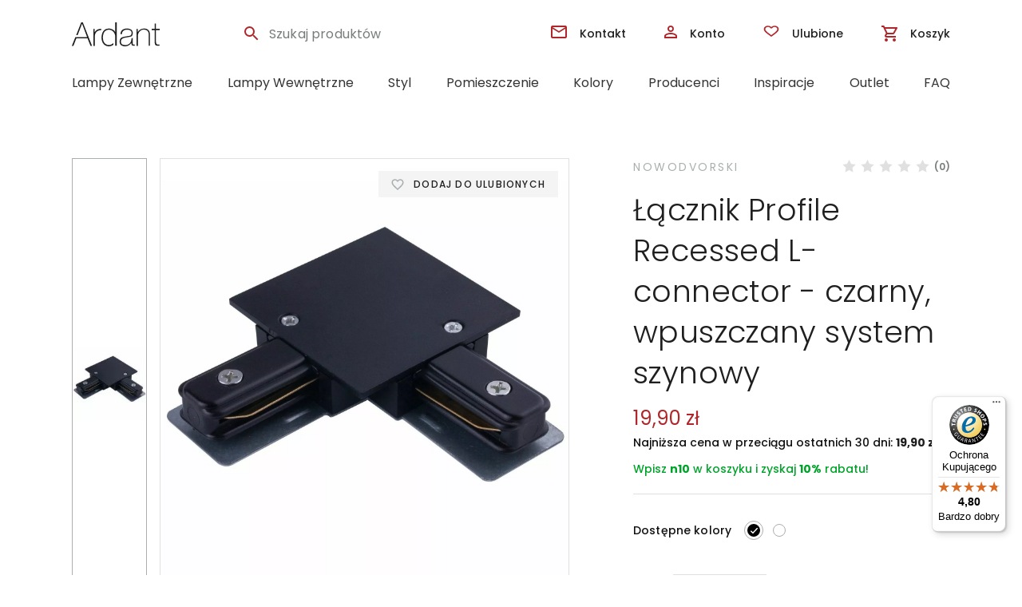

--- FILE ---
content_type: image/svg+xml
request_url: https://ardant.pl/wp-content/themes/ard/dist/img/list-icon-2.svg
body_size: 256
content:
<svg width="34" height="24" viewBox="0 0 34 24" fill="none" xmlns="http://www.w3.org/2000/svg">
<path d="M29 6H24.5V0H3.5C1.85 0 0.5 1.35 0.5 3V19.5H3.5C3.5 21.99 5.51 24 8 24C10.49 24 12.5 21.99 12.5 19.5H21.5C21.5 21.99 23.51 24 26 24C28.49 24 30.5 21.99 30.5 19.5H33.5V12L29 6ZM28.25 8.25L31.19 12H24.5V8.25H28.25ZM8 21C7.175 21 6.5 20.325 6.5 19.5C6.5 18.675 7.175 18 8 18C8.825 18 9.5 18.675 9.5 19.5C9.5 20.325 8.825 21 8 21ZM11.33 16.5C10.505 15.585 9.335 15 8 15C6.665 15 5.495 15.585 4.67 16.5H3.5V3H21.5V16.5H11.33ZM26 21C25.175 21 24.5 20.325 24.5 19.5C24.5 18.675 25.175 18 26 18C26.825 18 27.5 18.675 27.5 19.5C27.5 20.325 26.825 21 26 21Z" fill="#1F1F1F"/>
</svg>


--- FILE ---
content_type: application/javascript
request_url: https://lib.onet.pl/s.csr/build/dlApi/minit.boot.min.js
body_size: 3440
content:
!function(e){var r={};function n(t){if(r[t])return r[t].exports;var i=r[t]={i:t,l:!1,exports:{}};return e[t].call(i.exports,i,i.exports,n),i.l=!0,i.exports}n.m=e,n.c=r,n.d=function(e,r,t){n.o(e,r)||Object.defineProperty(e,r,{enumerable:!0,get:t})},n.r=function(e){"undefined"!=typeof Symbol&&Symbol.toStringTag&&Object.defineProperty(e,Symbol.toStringTag,{value:"Module"}),Object.defineProperty(e,"__esModule",{value:!0})},n.t=function(e,r){if(1&r&&(e=n(e)),8&r)return e;if(4&r&&"object"==typeof e&&e&&e.__esModule)return e;var t=Object.create(null);if(n.r(t),Object.defineProperty(t,"default",{enumerable:!0,value:e}),2&r&&"string"!=typeof e)for(var i in e)n.d(t,i,function(r){return e[r]}.bind(null,i));return t},n.n=function(e){var r=e&&e.__esModule?function(){return e.default}:function(){return e};return n.d(r,"a",r),r},n.o=function(e,r){return Object.prototype.hasOwnProperty.call(e,r)},n.p="",n(n.s=0)}([function(e,r,n){!function(e){if(void 0===e&&(e=window.dlApi={}),void 0===e.AL){e.cmd=e.cmd||[],e.isErrorHandlerConfigured=!1;var r,t=3;window.addEventListener("error",(function(r){e.isErrorHandlerConfigured=!0;try{if("InvalidStateError"===r.message)return;if(--t<=0)return!0;e.cmd.push((function(e){e.errEvent("AdsError",r.message,r.filename,r.lineno)}))}catch(e){}})),e.disableModule=e.disableModule||{};try{var i=JSON.parse("[]");i&&Array.isArray(i)&&i.indexOf(window.top.location.hostname)>-1&&(e.disableModule.pixel=!0)}catch(e){}e.AL=1,e.async=1,e.adbCsrSubdomain="k266d5zsl",e.tid=e.tid||"EA-1551662",e.no_gemius=1;try{var o=JSON.parse("{\"1551662\":{\"autoChangeView\":1,\"autoslot\":1,\"bfCache\":1,\"noDot\":1,\"rmn\":1}}")[e.tid.replace("EA-","")];if(o)for(var c in o)void 0===e[c]&&(e[c]=o[c])}catch(e){}if("EA-1551662"===e.tid&&["i-meble.eu","tagomago.pl"].includes(location.hostname))e.bfCache=null!==(r=e.bfCache)&&void 0!==r?r:1;if("EA-6093132"===e.tid){var a=window.ringDataLayer=window.ringDataLayer||{},d=a.context=null!=a.context?a.context:{};d.tracking=null!=d.tracking?d.tracking:{},window.ringDataLayer.context.tracking.autostart=!1}n(1);var u=document.createElement("script");u.async=!0,u.src="https://sgqcvfjvr.onet.pl/YnVpbGQve21pbml0NTE0fWRsQXBpL21pbml0LnsybWluaXQ1MTR9bWluLmpz",document.getElementsByTagName("head")[0].appendChild(u),dlApiDefine("minit.boot",["aureus","clickmap","artemis","pixel"])}else console.error("minit.boot.min.js is already loaded!")}(window.onetAds||window.dlApi)},function(e,r,n){(function(e){n(3);var r=n(4).prepareDisabledModules;!function(n){var t,i=+new Date,o=function(e,r){return Object.hasOwnProperty.call(r,e)},c=function(r){try{var n=(document.cookie||"").split(/;\s*/).reduce((function(e,r,n,t,i){return(n=r.split("=")).length>1?(t=n[0],i=n.slice(1).join("=")):(t="",i=n[0]),e[decodeURIComponent(t)]=decodeURIComponent(i),e}),{}),t=e.onetAds||e.dlApi||{},i="".concat(n.onet_ad_network||t.tid||1746213).replace(/^EA-/,"");navigator.sendBeacon("https://health.ems.onet.pl/".concat(i,"/metric/collector"),JSON.stringify({context:{ip:t.pgid,iv:t.iv,dv:t.dv,du:void 0!==t.du?unescape(t.du):window.location.href,dr:void 0!==t.dr?unescape(t.dr):void 0,site:t.site,area:t.area,iver:t.version,seg_ab:t.seg_ab},resources:[{metric:r}]}))}catch(e){}},a=function(){if(!t&&!o("processAsync",e.onetAds||e.dlApi||{})){t=!0;var r=Math.floor((+new Date-i)/1e4);c("fatal_error.".concat(0===r?"":r,"0_").concat(r+1,"0"))}};if(n.bfCache||window.addEventListener("unload",a),window.addEventListener("pagehide",a),!o("dlApiDefine",e)){var d={},u={},l={},s={},f={},p={artemis:1,aureus:1,clickmap:1,cmp:1,pixel:1},v={},m="[dlApi] ".concat("dlApiDefine"," "),y=!1;n.bootVersion="20260119_1641";try{n.disableModule=r({dlApi:n,modulesConfig:"{\"4178463\":{\"clickmap\":true,\"sites_config\":{\"RASP_FAKT\":{\"aureus\":false,\"clickmap\":false}}},\"6093132\":{\"artemis\":false,\"aureus\":false,\"clickmap\":false,\"cmp\":false},\"test_tid\":{\"clickmap\":false,\"sites_config\":{\"fakt\":{\"aureus\":false}}}}"}),Object.keys(n.disableModule||{}).forEach((function(e){d[e]=n.disableModule[e]}))}catch(e){}e.dlApiRequire=function(e){return o(e,u)?o(e,l)&&(y=!0):(y=!0,console.error(m+e,new Error("Cannot find module"))),u[e]},e.dlApiRequire.isError=function(e){return void 0===e?y:!o(e,u)||o(e,l)},e.dlApiRequire.error=e.dlApiRequire.isError;var h=function(e){var r=e.split("/");return r.length>1&&p[r[0]]&&o(r[0],u)&&o(r[0],l)},b=function(r,n){var t=[r];do{var i=t.shift();if(void 0!==i&&!o(i,u)){var c=v[i],a={exports:{init:function(){}}};if(void 0!==n)l[i]=!0,n=void 0;else{y=!1;try{c&&c.c&&c.c({module:a,exports:a.exports,_require:e.dlApiRequire,error:e.dlApiRequire.isError})}catch(e){console.error(m+i,e)}}c&&c.t||(u[i]=a.exports),delete v[i]}Object.keys(v).forEach((function(e){for(var r=v[e],n=0;n<r.d.length;++n)if(!o(r.d[n],u)&&!h(r.d[n]))return;t.indexOf(e)<0&&t.push(e)}))}while(t.length)},g=function(){var e=document.currentScript;return e&&!e.async&&!e.hasAttribute("async")&&!e.defer&&!e.hasAttribute("defer")&&"loading"===document.readyState};e.dlApiDefine=function(r,t,i){var a=!1;if(r!==""+r&&(r="_".concat(Math.random(),"_").concat(+new Date),a=!0),!o(r,u)){var l=[];Array.isArray(t)?t.forEach((function(e){e===e+""?l.push(e):console.error(m+r,new Error("Skipped non-string module dependency definition"))})):void 0!==t&&console.error(m+r,new Error("Module dependency definition should be an array of strings")),v[r]={d:l,c:i,t:a},l.forEach((function(r){if(!o(r,u))if(d[r])b(r,!0);else if(o(r,f)){if(!s[r]){s[r]=1;var t=document.createElement("script");if(t.src=f[r],(!n.injected||n.injectedSync)&&e.dlApiDefine.documentWriteWasSuccessful&&g())return void document.write(t.outerHTML);t.async=!0,t.onerror=function(e){c("define_src.load_error.".concat(r)),b(r,e)},document.head.appendChild(t)}}else(p[r]||h(r))&&(b(r,!0),c("define_src.unknown.".concat(r)))})),b()}},e.dlApiDefine.mergeSources=function(e){Object.keys(e).forEach((function(r){f[r]!==e[r]&&(f[r]=e[r])}))},e.dlApiExec=e.dlApiDefine.bind(null,null),g()&&document.write(["<script>dlApiDefine.documentWriteWasSuccessful=1<","/script>"].join(""))}try{var w={},A={};try{w=JSON.parse("{\"artemis\":\"https://sgqcvfjvr.onet.pl/simetra/artemis/0.12.0/artemis.min.js?8ce275430779031b2e69f98f9eaa7d83\",\"aureus\":\"https://sgqcvfjvr.onet.pl/build/dlApi/dl.aureus.min.js?4&077ac16f633bc13fc61ba37e0e5dadf0\",\"clickmap\":\"https://sgqcvfjvr.onet.pl/simetra/clickmap/5.8.0/clickmap.min.js?0ce6a001b3c21061ea046d101d319e0d\",\"cmp\":\"https://sgqcvfjvr.onet.pl/build/dlApi/dl.cmp.min.js?4&2388648bf2f0b302f0d3310a20843cc6\",\"pixel\":\"https://lib.onet.pl/static/pixel/1.19.0/pixel-module.js?0acbb358d27d3b4b9d842ca68532c0f6\"}")}catch(e){}try{A=JSON.parse("{\"artemis\":\"https://sgqcvfjvr.onet.pl/simetra/artemis/0.12.0/artemis.min.js\",\"aureus\":\"https://sgqcvfjvr.onet.pl/build/dlApi/dl.aureus.min.js?4\",\"clickmap\":\"https://sgqcvfjvr.onet.pl/simetra/clickmap/5.8.0/clickmap.min.js\",\"cmp\":\"https://sgqcvfjvr.onet.pl/build/dlApi/dl.cmp.min.js?4\",\"pixel\":\"https://lib.onet.pl/static/pixel/1.19.0/pixel-module.js\"}")}catch(e){}e.dlApiDefine.mergeSources(w),Object.keys(A).forEach((function(e){o(e,w)?delete A[e]:(A[e]="".concat(A[e]).concat(A[e].indexOf("?")<0?"?":"&").concat(n.bootVersion),c("define_src.fallback.".concat(e)))})),e.dlApiDefine.mergeSources(A)}catch(e){}}(e.onetAds||e.dlApi||{})}).call(this,n(2))},function(e,r){var n;n=function(){return this}();try{n=n||new Function("return this")()}catch(e){"object"==typeof window&&(n=window)}e.exports=n},function(e,r){!function(e){var r=e.getElementsByTagName("script");"currentScript"in e||Object.defineProperty(e,"currentScript",{get:function(){try{throw new Error}catch(t){var e,n=(/.*at [^\(]*\((.*):.+:.+\)$/gi.exec(t.stack)||[!1])[1];for(e in r)if(r[e].src==n||"interactive"==r[e].readyState)return r[e];return null}}})}(document)},function(e,r,n){var t=n(5),i=function(e){var r={};return Object.keys(e).forEach((function(n){var t=e[n];!1!==t&&"false"!==t?!0!==t&&"true"!==t||(r[n]=!1):r[n]=!0})),r};e.exports={prepareDisabledModules:function(e){var r=e.dlApi,n=e.modulesConfig;try{n=JSON.parse(n)}catch(e){n={}}var o=n[function(e){var r=e&&e.tid;return r?(r+"").replace("EA-",""):void 0}(r)]||{},c=i(o),a=function(e,r){var n=function(e){var r=e.target||e.dv||e.DV||"";return e.site||r.split("/",1)[0]}(r),t=(e.sites_config||{})[n];return t?i(t):{}}(o,r),d=t({},c,a,r.disableModule||{});return"0"!==r.clickmap&&0!==r.clickmap||(d.clickmap=!0),d}}},function(e,r){function n(){return e.exports=n=Object.assign?Object.assign.bind():function(e){for(var r=1;r<arguments.length;r++){var n=arguments[r];for(var t in n)({}).hasOwnProperty.call(n,t)&&(e[t]=n[t])}return e},e.exports.__esModule=!0,e.exports.default=e.exports,n.apply(null,arguments)}e.exports=n,e.exports.__esModule=!0,e.exports.default=e.exports}]);